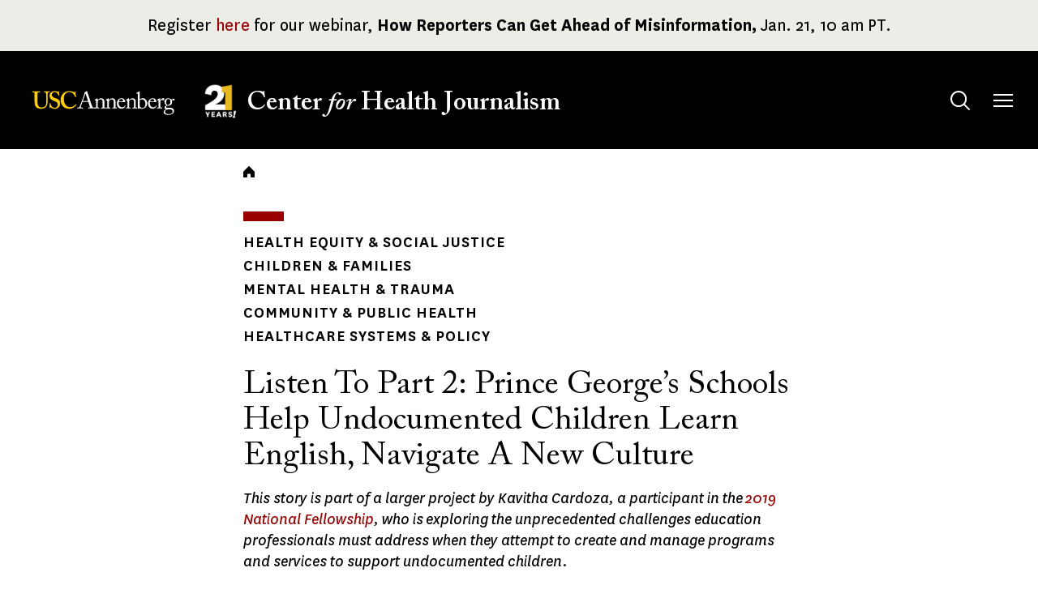

--- FILE ---
content_type: text/html; charset=UTF-8
request_url: https://centerforhealthjournalism.org/our-work/reporting/listen-part-2-prince-georges-schools-help-undocumented-children-learn-english
body_size: 10326
content:
<!DOCTYPE html>
<html lang="en" dir="ltr" prefix="og: https://ogp.me/ns#">
  <head>
    <meta charset="utf-8" />
<meta name="description" content="In part two of our series on undocumented children, we look at a new program Prince George’s county has developed to support its English learners." />
<meta name="abstract" content="In part two of our series on undocumented children, we look at a new program Prince George’s county has developed to support its English learners." />
<meta name="robots" content="index, follow" />
<link rel="canonical" href="https://centerforhealthjournalism.org/our-work/reporting/listen-part-2-prince-georges-schools-help-undocumented-children-learn-english" />
<link rel="image_src" href="https://centerforhealthjournalism.org/sites/default/files/styles/social_share_image/public/title_images/kavitha_2.jpg?itok=3uJ2aA9l" />
<meta property="og:site_name" content="USC Center for Health Journalism" />
<meta property="og:type" content="article" />
<meta property="og:url" content="https://centerforhealthjournalism.org/our-work/reporting/listen-part-2-prince-georges-schools-help-undocumented-children-learn-english" />
<meta property="og:title" content="Listen To Part 2: Prince George’s Schools Help Undocumented Children Learn English, Navigate A New Culture" />
<meta property="og:description" content="In part two of our series on undocumented children, we look at a new program Prince George’s county has developed to support its English learners." />
<meta property="og:image" content="https://centerforhealthjournalism.org/sites/default/files/styles/social_share_image/public/title_images/kavitha_2.jpg?itok=3uJ2aA9l" />
<meta property="og:image:url" content="https://centerforhealthjournalism.org[node:field_social_share_image:sohttps://centerforhealthjournalism.org/sites/default/files/styles/social_share_image/public/title_images/kavitha_2.jpg?itok=3uJ2aA9lcial_share_image:url]" />
<meta property="og:image:secure_url" content="https://centerforhealthjournalism.org/sites/default/files/styles/social_share_image/public/title_images/kavitha_2.jpg?itok=3uJ2aA9l" />
<meta property="og:image:type" content="image/jpeg" />
<meta property="og:image:width" content="1200" />
<meta property="og:image:height" content="800" />
<meta name="twitter:card" content="summary_large_image" />
<meta name="twitter:title" content="Listen To Part 2: Prince George’s Schools Help Undocumented Children Learn English, Navigate A New Culture" />
<meta name="twitter:site" content="@ReportingHealth" />
<meta name="twitter:description" content="In part two of our series on undocumented children, we look at a new program Prince George’s county has developed to support its English learners." />
<meta name="twitter:image" content="https://centerforhealthjournalism.org/sites/default/files/styles/social_share_image/public/title_images/kavitha_2.jpg?itok=3uJ2aA9l" />
<script async defer data-domain="centerforhealthjournalism.org" src="https://plausible.io/js/plausible.js"></script>
<script>window.plausible = window.plausible || function() { (window.plausible.q = window.plausible.q || []).push(arguments) }</script>
<meta name="Generator" content="Drupal 10 (https://www.drupal.org)" />
<meta name="MobileOptimized" content="width" />
<meta name="HandheldFriendly" content="true" />
<meta name="viewport" content="width=device-width, initial-scale=1.0" />
<link rel="icon" href="/themes/custom/chj2023/favicon.ico" type="image/vnd.microsoft.icon" />

    <title>Listen To Part 2: Prince George’s Schools Help Undocumented Children Learn English, Navigate A New Culture | USC Center for Health Journalism</title>
    <link rel="stylesheet" media="all" href="/sites/default/files/css/css_xsNjxhoS7yJ73vgDV--wfhMpBCt8UzSTnCjXqLNogNQ.css?delta=0&amp;language=en&amp;theme=chj2023&amp;include=eJxljUEOAiEQBD-EYtbHeCQD20F0YBJmWMPvXfWgiZdOperQ6XpbTsvZZ5ZIfFCbXFp2WSQzQlL4D-50IUOv1O-_tclXM00ZFtaiSTb06aUhCTudaqg-ksJZDBWZKtr4F693qNsKHurfe6yyDsYTusxAXA" />
<link rel="stylesheet" media="all" href="/sites/default/files/css/css_YuRJ2yjhmlkczHPKMLzNhUiYqUGlLx22htxoabgZLRs.css?delta=1&amp;language=en&amp;theme=chj2023&amp;include=eJxljUEOAiEQBD-EYtbHeCQD20F0YBJmWMPvXfWgiZdOperQ6XpbTsvZZ5ZIfFCbXFp2WSQzQlL4D-50IUOv1O-_tclXM00ZFtaiSTb06aUhCTudaqg-ksJZDBWZKtr4F693qNsKHurfe6yyDsYTusxAXA" />

    
  </head>
  <body class="page-node-8642 page-node-type-article  our-work reporting listen-part-2-prince-georges-schools-help-undocumented-children-learn-english layout-no-sidebars">
        <a href="#main-content" class="visually-hidden focusable">
      Skip to main content
    </a>
    
      <div class="dialog-off-canvas-main-canvas" data-off-canvas-main-canvas>
    

<div class="layout-container">

  <header role="banner" id="header">
                  <div id="leaderboard" class="leaderboard">
          <div class="region region-leaderboard">

    
           

<div id="block-chj2023-sitewidealerts" class="block block__sitewide-alert-block block__">
  
    
      <div class="content">
      <div data-sitewide-alert role="banner"></div>
    </div>
  </div>

      </div>

      </div>
    
    <div class="header__main">
      <div class="container">
        <div class="header__main-inner">
            <div class="region region-branding">

    
           

<div id="block-chj2023-site-branding" class="block__site-branding block block__system block__">
  
    
      <a href="/" class="home-link" rel="home">
      <img class="logo_img" src="/themes/custom/chj2023/logo.svg" alt="USC" />
      <img class="logo_motif" src="/themes/custom/chj2023/images/21-years.png" alt="21 Years!" />
      <span class="logo_text"><span>USC </span>Center <i>for</i> Health Journalism</span>
    </a>
</div>

      </div>

            <div class="region region-main-menu">

    
           

<div id="block-search" class="block__search-menu--tablet block block__tb-megamenu block__search">
  
    
      <div class="content">
      <nav  class="tbm tbm-search tbm-arrows" id="b5762620-c820-4ecc-b2d8-a7e2d1981e3e" data-breakpoint="0" aria-label="search navigation">
      <button class="tbm-button" type="button">
      <span class="visually-hidden">Toggle menu</span>
      <span class="tbm-button-container">
        <span></span>
        <span></span>
        <span></span>
        <span></span>
      </span>
    </button>
    <div class="tbm-collapse ">
    <ul  class="tbm-nav level-0 items-1" >
          <li  class="tbm-item level-1 tbm-justify tbm-item--has-dropdown" aria-level="1" >
      <div class="tbm-link-container">
            <button class="tbm-link level-1 no-link tbm-toggle menu-item__search--tablet" tabindex="0" aria-expanded="false">
                        <span class="visually-hidden">Toggle&nbsp;</span>
            Search
              <span class="visually-hidden">&nbsp;submenu</span>
                </button>
                          </div>
    <div  class="tbm-submenu tbm-item-child">
      <div  class="tbm-row">
      <div  class="tbm-column span12 block__search-form">
  <div class="tbm-column-inner">
                 <div  class="tbm-block">
    <div class="block-inner">
      

<div id="block-search-form-block" role="search" class="block block__search block__">
  
    
      <div class="content">
      <form class="search-block-form google-cse" data-drupal-selector="search-block-form-2" action="/search/content" method="get" id="search-block-form--2" accept-charset="UTF-8">
  <div class="js-form-item form-item form-type-search js-form-type-search form-item-keys js-form-item-keys form-no-label">
      <label for="edit-keys--2" class="visually-hidden">Search</label>
        <input title="Enter the terms you wish to search for." placeholder="Search term" data-drupal-selector="edit-keys" type="search" id="edit-keys--2" name="keys" value="" size="15" maxlength="128" class="form-search" />

        </div>
<div data-drupal-selector="edit-actions" class="form-actions js-form-wrapper form-wrapper" id="edit-actions--2"><input data-drupal-selector="edit-submit" type="submit" id="edit-submit--2" value="Search" class="button js-form-submit form-submit" />
</div>

</form>

    </div>
  </div>

    </div>
  </div>

      </div>
</div>

  </div>

  </div>

</li>

  </ul>

      </div>
  </nav>

<script>
if (window.matchMedia("(max-width: 0px)").matches) {
  document.getElementById("b5762620-c820-4ecc-b2d8-a7e2d1981e3e").classList.add('tbm--mobile')
}
</script>

    </div>
  </div>


<div id="block-mainmenu" class="block block__tb-megamenu block__main">
  
    
      <div class="content">
      <nav  class="tbm tbm-main tbm-arrows" id="463d574e-2c0a-421c-84d0-0e5292501dff" data-breakpoint="1424" aria-label="main navigation">
      <button class="tbm-button" type="button">
      <span class="visually-hidden">Toggle menu</span>
      <span class="tbm-button-container">
        <span></span>
        <span></span>
        <span></span>
        <span></span>
      </span>
    </button>
    <div class="tbm-collapse ">
    <ul  class="tbm-nav level-0 items-6" >
          <li  class="tbm-item level-1 tbm-justify tbm-item--has-dropdown" aria-level="1" >
      <div class="tbm-link-container">
            <button class="tbm-link level-1 no-link tbm-toggle" tabindex="0" aria-expanded="false">
                        <span class="visually-hidden">Toggle&nbsp;</span>
            About
              <span class="visually-hidden">&nbsp;submenu</span>
                </button>
                          </div>
    <div  class="tbm-submenu tbm-item-child">
      <div  class="tbm-row">
      <div  class="tbm-column span6">
  <div class="tbm-column-inner">
               <ul  class="tbm-subnav level-1 items-6">
        <li  class="tbm-item level-2" aria-level="2" >
      <div class="tbm-link-container">
            <a href="/about/our-mission"  class="tbm-link level-2">
                      Our Mission
                </a>
                          </div>
    
</li>

        <li  class="tbm-item level-2" aria-level="2" >
      <div class="tbm-link-container">
            <a href="/about/our-reporting-model"  class="tbm-link level-2">
                      Our Reporting Model
                </a>
                          </div>
    
</li>

        <li  class="tbm-item level-2" aria-level="2" >
      <div class="tbm-link-container">
            <a href="/about/our-leadership-funders"  class="tbm-link level-2">
                      Our Leadership and Funders
                </a>
                          </div>
    
</li>

        <li  class="tbm-item level-2" aria-level="2" >
      <div class="tbm-link-container">
            <a href="/about/center-news"  class="tbm-link level-2">
                      Center News
                </a>
                          </div>
    
</li>

        <li  class="tbm-item level-2" aria-level="2" >
      <div class="tbm-link-container">
            <a href="/about/history"  class="tbm-link level-2">
                      Our History
                </a>
                          </div>
    
</li>

        <li  class="tbm-item level-2" aria-level="2" >
      <div class="tbm-link-container">
            <a href="/about/contact-us"  class="tbm-link level-2">
                      Contact Us
                </a>
                          </div>
    
</li>

  </ul>

      </div>
</div>

      <div  class="tbm-column span6 hidden-collapse">
  <div class="tbm-column-inner">
                 <div  class="tbm-block">
    <div class="block-inner">
      

<div id="block-views-blocktopics-block" class="block block__views block__topics-block">
  
      <h2 class="block-title">Reporting Topics</h2>
    
      <div class="content">
      <div class="views-element-container"><div class="js-view-dom-id-05e2f7daf63d72385dc629b0e62f58ebd3ea781484eca67214ed7fa3a3121b12">
  
  
  

      <header>
      <p><em>Explore our articles database by topic:</em></p>

    </header>
  
  
  

      <div class="views-row"><div class="views-field views-field-name"><span class="field-content"><a href="/topics/environment-climate" hreflang="en">Environment &amp; Climate</a></span></div></div>
    <div class="views-row"><div class="views-field views-field-name"><span class="field-content"><a href="/topics/health-equity-social-justice" hreflang="en">Health Equity &amp; Social Justice</a></span></div></div>
    <div class="views-row"><div class="views-field views-field-name"><span class="field-content"><a href="/topics/healthcare-systems-policy" hreflang="en">Healthcare Systems &amp; Policy</a></span></div></div>
    <div class="views-row"><div class="views-field views-field-name"><span class="field-content"><a href="/topics/community-public-health" hreflang="en">Community &amp; Public Health</a></span></div></div>
    <div class="views-row"><div class="views-field views-field-name"><span class="field-content"><a href="/topics/children-families" hreflang="en">Children &amp; Families</a></span></div></div>
    <div class="views-row"><div class="views-field views-field-name"><span class="field-content"><a href="/topics/mental-health-trauma" hreflang="en">Mental Health &amp; Trauma</a></span></div></div>

    

  
  

  
  
</div>
</div>

    </div>
  </div>

    </div>
  </div>

      </div>
</div>

  </div>

  </div>

</li>

          <li  class="tbm-item level-1 tbm-justify tbm-item--has-dropdown" aria-level="1" >
      <div class="tbm-link-container">
            <button class="tbm-link level-1 no-link tbm-toggle menu-item__fellowship-grants" tabindex="0" aria-expanded="false">
                        <span class="visually-hidden">Toggle&nbsp;</span>
            Fellowships &amp; Grants
              <span class="visually-hidden">&nbsp;submenu</span>
                </button>
                          </div>
    <div  class="tbm-submenu tbm-item-child">
      <div  class="tbm-row">
      <div  class="tbm-column span6">
  <div class="tbm-column-inner">
               <ul  class="tbm-subnav level-1 items-9">
        <li  class="tbm-item level-2" aria-level="2" >
      <div class="tbm-link-container">
            <a href="/fellowships-grants/our-fellowships-grants"  class="tbm-link level-2 bold">
                      Our Fellowships and Grants
                </a>
                          </div>
    
</li>

        <li  class="tbm-item level-2" aria-level="2" >
      <div class="tbm-link-container">
            <a href="/fellowships-grants/national-fellowship"  class="tbm-link level-2">
                      National Fellowship
                </a>
                          </div>
    
</li>

        <li  class="tbm-item level-2" aria-level="2" >
      <div class="tbm-link-container">
            <a href="/fellowships-grants/california-fellowship"  class="tbm-link level-2">
                      California Health Equity Fellowship
                </a>
                          </div>
    
</li>

        <li  class="tbm-item level-2" aria-level="2" >
      <div class="tbm-link-container">
            <a href="/fellowships-grants/data-fellowship"  class="tbm-link level-2">
                      Data Fellowship
                </a>
                          </div>
    
</li>

        <li  class="tbm-item level-2" aria-level="2" >
      <div class="tbm-link-container">
            <a href="/fellowships-grants/impact-fund-reporting-health-equity-health-systems"  class="tbm-link level-2">
                      Impact Fund for Reporting on Health Equity and Health Systems
                </a>
                          </div>
    
</li>

        <li  class="tbm-item level-2" aria-level="2" >
      <div class="tbm-link-container">
            <a href="https://centerforhealthjournalism.org/health-and-climate-change-reporting-fellowship"  class="tbm-link level-2">
                      Health and Climate Change Reporting Fellowship
                </a>
                          </div>
    
</li>

        <li  class="tbm-item level-2" aria-level="2" >
      <div class="tbm-link-container">
            <a href="/domestic-violence-symposium-and-impact-reporting-fund"  class="tbm-link level-2">
                      Domestic Violence Symposium and Impact Reporting Fund
                </a>
                          </div>
    
</li>

        <li  class="tbm-item level-2" aria-level="2" >
      <div class="tbm-link-container">
            <a href="/child-welfare-symposium-and-impact-reporting-fund"  class="tbm-link level-2">
                      Child Welfare Symposium and Impact Reporting Fund
                </a>
                          </div>
    
</li>

  </ul>

      </div>
</div>

      <div  class="tbm-column span6 hidden-collapse">
  <div class="tbm-column-inner">
                 <div  class="tbm-block">
    <div class="block-inner">
      

<div id="block-views-blocktopics-block--2" class="block block__views block__topics-block">
  
      <h2 class="block-title">Reporting Topics</h2>
    
      <div class="content">
      <div class="views-element-container"><div class="js-view-dom-id-37025b9778d6cc2bd28106c73e03db806d254ae4eb75fcaec947601fa491da0d">
  
  
  

      <header>
      <p><em>Explore our articles database by topic:</em></p>

    </header>
  
  
  

      <div class="views-row"><div class="views-field views-field-name"><span class="field-content"><a href="/topics/environment-climate" hreflang="en">Environment &amp; Climate</a></span></div></div>
    <div class="views-row"><div class="views-field views-field-name"><span class="field-content"><a href="/topics/health-equity-social-justice" hreflang="en">Health Equity &amp; Social Justice</a></span></div></div>
    <div class="views-row"><div class="views-field views-field-name"><span class="field-content"><a href="/topics/healthcare-systems-policy" hreflang="en">Healthcare Systems &amp; Policy</a></span></div></div>
    <div class="views-row"><div class="views-field views-field-name"><span class="field-content"><a href="/topics/community-public-health" hreflang="en">Community &amp; Public Health</a></span></div></div>
    <div class="views-row"><div class="views-field views-field-name"><span class="field-content"><a href="/topics/children-families" hreflang="en">Children &amp; Families</a></span></div></div>
    <div class="views-row"><div class="views-field views-field-name"><span class="field-content"><a href="/topics/mental-health-trauma" hreflang="en">Mental Health &amp; Trauma</a></span></div></div>

    

  
  

  
  
</div>
</div>

    </div>
  </div>

    </div>
  </div>

      </div>
</div>

  </div>

  </div>

</li>

          <li  class="tbm-item level-1 tbm-justify tbm-item--has-dropdown" aria-level="1" >
      <div class="tbm-link-container">
            <button class="tbm-link level-1 no-link tbm-toggle" tabindex="0" aria-expanded="false">
                        <span class="visually-hidden">Toggle&nbsp;</span>
            Our Work
              <span class="visually-hidden">&nbsp;submenu</span>
                </button>
                          </div>
    <div  class="tbm-submenu tbm-item-child">
      <div  class="tbm-row">
      <div  class="tbm-column span6">
  <div class="tbm-column-inner">
               <ul  class="tbm-subnav level-1 items-5">
        <li  class="tbm-item level-2" aria-level="2" >
      <div class="tbm-link-container">
            <a href="/our-work/reporting"  class="tbm-link level-2">
                      Reporting
                </a>
                          </div>
    
</li>

        <li  class="tbm-item level-2" aria-level="2" >
      <div class="tbm-link-container">
            <a href="/our-work/insights"  class="tbm-link level-2">
                      Insights
                </a>
                          </div>
    
</li>

        <li  class="tbm-item level-2" aria-level="2" >
      <div class="tbm-link-container">
            <a href="/our-work/webinars"  class="tbm-link level-2">
                      Webinars
                </a>
                          </div>
    
</li>

        <li  class="tbm-item level-2 tbm-left tbm-group" aria-level="2" >
      <div class="tbm-link-container">
            <a href="/our-work/collaboratives"  class="tbm-link level-2 tbm-group-title" aria-expanded="false">
                      Collaboratives
                </a>
                          </div>
    <div  class="tbm-group-container tbm-item-child">
      <div  class="tbm-row">
      <div  class="tbm-column span12">
  <div class="tbm-column-inner">
               <ul  class="tbm-subnav level-2 items-3">
        <li  class="tbm-item level-3" aria-level="3" >
      <div class="tbm-link-container">
            <a href="/our-work/collaboratives/just-one-breath"  class="tbm-link level-3">
                      Just One Breath
                </a>
                          </div>
    
</li>

        <li  class="tbm-item level-3" aria-level="3" >
      <div class="tbm-link-container">
            <a href="/our-work/collaboratives/living-shadows"  class="tbm-link level-3">
                      Living in the Shadows
                </a>
                          </div>
    
</li>

        <li  class="tbm-item level-3" aria-level="3" >
      <div class="tbm-link-container">
            <a href="/our-work/collaboratives/uncovered-california"  class="tbm-link level-3">
                      Uncovered California
                </a>
                          </div>
    
</li>

  </ul>

      </div>
</div>

  </div>

  </div>

</li>

        <li  class="tbm-item level-2" aria-level="2" >
      <div class="tbm-link-container">
            <a href="/our-work/community-engagement"  class="tbm-link level-2">
                      Engagement
                </a>
                          </div>
    
</li>

  </ul>

      </div>
</div>

      <div  class="tbm-column span6 hidden-collapse">
  <div class="tbm-column-inner">
                 <div  class="tbm-block">
    <div class="block-inner">
      

<div id="block-views-blocktopics-block--3" class="block block__views block__topics-block">
  
      <h2 class="block-title">Reporting Topics</h2>
    
      <div class="content">
      <div class="views-element-container"><div class="js-view-dom-id-8a8ea17ebfa91e26b8a6f4f8946d0f06cc84793bb0bb0daff7d7e626bffa27c5">
  
  
  

      <header>
      <p><em>Explore our articles database by topic:</em></p>

    </header>
  
  
  

      <div class="views-row"><div class="views-field views-field-name"><span class="field-content"><a href="/topics/environment-climate" hreflang="en">Environment &amp; Climate</a></span></div></div>
    <div class="views-row"><div class="views-field views-field-name"><span class="field-content"><a href="/topics/health-equity-social-justice" hreflang="en">Health Equity &amp; Social Justice</a></span></div></div>
    <div class="views-row"><div class="views-field views-field-name"><span class="field-content"><a href="/topics/healthcare-systems-policy" hreflang="en">Healthcare Systems &amp; Policy</a></span></div></div>
    <div class="views-row"><div class="views-field views-field-name"><span class="field-content"><a href="/topics/community-public-health" hreflang="en">Community &amp; Public Health</a></span></div></div>
    <div class="views-row"><div class="views-field views-field-name"><span class="field-content"><a href="/topics/children-families" hreflang="en">Children &amp; Families</a></span></div></div>
    <div class="views-row"><div class="views-field views-field-name"><span class="field-content"><a href="/topics/mental-health-trauma" hreflang="en">Mental Health &amp; Trauma</a></span></div></div>

    

  
  

  
  
</div>
</div>

    </div>
  </div>

    </div>
  </div>

      </div>
</div>

  </div>

  </div>

</li>

          <li  class="tbm-item level-1 tbm-justify tbm-item--has-dropdown" aria-level="1" >
      <div class="tbm-link-container">
            <button class="tbm-link level-1 no-link tbm-toggle" tabindex="0" aria-expanded="false">
                        <span class="visually-hidden">Toggle&nbsp;</span>
            Our Impact
              <span class="visually-hidden">&nbsp;submenu</span>
                </button>
                          </div>
    <div  class="tbm-submenu tbm-item-child">
      <div  class="tbm-row">
      <div  class="tbm-column span6">
  <div class="tbm-column-inner">
               <ul  class="tbm-subnav level-1 items-3">
        <li  class="tbm-item level-2" aria-level="2" >
      <div class="tbm-link-container">
            <a href="/our-impact/out-impact-glance"  class="tbm-link level-2">
                      Our Impact at a Glance
                </a>
                          </div>
    
</li>

        <li  class="tbm-item level-2" aria-level="2" >
      <div class="tbm-link-container">
            <a href="/our-impact/case-studies"  class="tbm-link level-2">
                      Case Studies
                </a>
                          </div>
    
</li>

        <li  class="tbm-item level-2" aria-level="2" >
      <div class="tbm-link-container">
            <a href="/our-impact/support-us"  class="tbm-link level-2">
                      Support Us
                </a>
                          </div>
    
</li>

  </ul>

      </div>
</div>

      <div  class="tbm-column span6 hidden-collapse">
  <div class="tbm-column-inner">
                 <div  class="tbm-block">
    <div class="block-inner">
      

<div id="block-views-blocktopics-block--4" class="block block__views block__topics-block">
  
      <h2 class="block-title">Reporting Topics</h2>
    
      <div class="content">
      <div class="views-element-container"><div class="js-view-dom-id-570c662acf3d3a7ffa6d74051f8a11df757f9f86eaa43cda766989dfba2b98c5">
  
  
  

      <header>
      <p><em>Explore our articles database by topic:</em></p>

    </header>
  
  
  

      <div class="views-row"><div class="views-field views-field-name"><span class="field-content"><a href="/topics/environment-climate" hreflang="en">Environment &amp; Climate</a></span></div></div>
    <div class="views-row"><div class="views-field views-field-name"><span class="field-content"><a href="/topics/health-equity-social-justice" hreflang="en">Health Equity &amp; Social Justice</a></span></div></div>
    <div class="views-row"><div class="views-field views-field-name"><span class="field-content"><a href="/topics/healthcare-systems-policy" hreflang="en">Healthcare Systems &amp; Policy</a></span></div></div>
    <div class="views-row"><div class="views-field views-field-name"><span class="field-content"><a href="/topics/community-public-health" hreflang="en">Community &amp; Public Health</a></span></div></div>
    <div class="views-row"><div class="views-field views-field-name"><span class="field-content"><a href="/topics/children-families" hreflang="en">Children &amp; Families</a></span></div></div>
    <div class="views-row"><div class="views-field views-field-name"><span class="field-content"><a href="/topics/mental-health-trauma" hreflang="en">Mental Health &amp; Trauma</a></span></div></div>

    

  
  

  
  
</div>
</div>

    </div>
  </div>

    </div>
  </div>

      </div>
</div>

  </div>

  </div>

</li>

        <li  class="tbm-item level-1 search--mobile" aria-level="1" >
      <div class="tbm-link-container">
            <a href="https://bit.ly/2026DonationButton"  class="tbm-link level-1 menu-item__search--mobile">
                      Donate
                </a>
                          </div>
    
</li>

          <li  class="tbm-item level-1 search--desktop tbm-justify tbm-item--has-dropdown" aria-level="1" >
      <div class="tbm-link-container">
            <button class="tbm-link level-1 no-link tbm-toggle menu-item__search--desktop" tabindex="0" aria-expanded="false">
                        <span class="visually-hidden">Toggle&nbsp;</span>
            Search
              <span class="visually-hidden">&nbsp;submenu</span>
                </button>
                          </div>
    <div  class="tbm-submenu tbm-item-child">
      <div  class="tbm-row">
      <div  class="tbm-column span12 block__search-form hidden-collapse">
  <div class="tbm-column-inner">
                 <div  class="tbm-block">
    <div class="block-inner">
      

<div id="block-search-form-block--2" role="search" class="block block__search block__">
  
    
      <div class="content">
      <form class="search-block-form google-cse" data-drupal-selector="search-block-form-4" action="/search/content" method="get" id="search-block-form--4" accept-charset="UTF-8">
  <div class="js-form-item form-item form-type-search js-form-type-search form-item-keys js-form-item-keys form-no-label">
      <label for="edit-keys--4" class="visually-hidden">Search</label>
        <input title="Enter the terms you wish to search for." placeholder="Search term" data-drupal-selector="edit-keys" type="search" id="edit-keys--4" name="keys" value="" size="15" maxlength="128" class="form-search" />

        </div>
<div data-drupal-selector="edit-actions" class="form-actions js-form-wrapper form-wrapper" id="edit-actions--4"><input data-drupal-selector="edit-submit" type="submit" id="edit-submit--4" value="Search" class="button js-form-submit form-submit" />
</div>

</form>

    </div>
  </div>

    </div>
  </div>

      </div>
</div>

  </div>

  </div>

</li>

  </ul>

      </div>
  </nav>

<script>
if (window.matchMedia("(max-width: 1424px)").matches) {
  document.getElementById("463d574e-2c0a-421c-84d0-0e5292501dff").classList.add('tbm--mobile')
}
</script>

    </div>
  </div>


<div class="views-element-container block__views-topics block block__views block__topics-block" id="block-chj2023-views-block-topics-block">
  
      <h2 class="block-title">Reporting Topics</h2>
    
      <div class="content">
      <div><div class="js-view-dom-id-426b903838fe34467e471154a4ae26f1d49d0d7be29e3bd78ba840c7a267c228">
  
  
  

      <header>
      <p><em>Explore our articles database by topic:</em></p>

    </header>
  
  
  

      <div class="views-row"><div class="views-field views-field-name"><span class="field-content"><a href="/topics/environment-climate" hreflang="en">Environment &amp; Climate</a></span></div></div>
    <div class="views-row"><div class="views-field views-field-name"><span class="field-content"><a href="/topics/health-equity-social-justice" hreflang="en">Health Equity &amp; Social Justice</a></span></div></div>
    <div class="views-row"><div class="views-field views-field-name"><span class="field-content"><a href="/topics/healthcare-systems-policy" hreflang="en">Healthcare Systems &amp; Policy</a></span></div></div>
    <div class="views-row"><div class="views-field views-field-name"><span class="field-content"><a href="/topics/community-public-health" hreflang="en">Community &amp; Public Health</a></span></div></div>
    <div class="views-row"><div class="views-field views-field-name"><span class="field-content"><a href="/topics/children-families" hreflang="en">Children &amp; Families</a></span></div></div>
    <div class="views-row"><div class="views-field views-field-name"><span class="field-content"><a href="/topics/mental-health-trauma" hreflang="en">Mental Health &amp; Trauma</a></span></div></div>

    

  
  

  
  
</div>
</div>

    </div>
  </div>

      </div>

        </div>
      </div>
    </div>
  </header>


  <main id="content" role="main"  class="content-main ">

    <a id="main-content" tabindex="-1"></a>
    
      <div class="region region-highlighted">

    
           <div data-drupal-messages-fallback class="hidden"></div>

      </div>


    


    
          <div class="section--content-top">
                  <div class="region region-breadcrumb">

    
           

<div id="block-chj2023-breadcrumbs" class="block__breadcrumbs block block__system block__">
    <div class="block__decoration"></div>
  
    
      <div class="content">
        <nav role="navigation" aria-labelledby="system-breadcrumb">
    <h2 id="system-breadcrumb" class="visually-hidden">Breadcrumb</h2>
    <ol>
          <li>
                  <a href="/">Home</a>
              </li>
        </ol>
  </nav>

    </div>
  </div>

      </div>

        
      </div>
    
    <div class="layout-content">
        <div class="region region-content">

    
           

<div id="block-chj2023-content" class="block__main-content block block__system block__">
  
    
      <div class="content">
      <article class="node--type--article node--view-mode--full">

  
    

  
        <div class="content__header layout layout--onecol">
    <div  class="layout__region layout__region--content">
      

<div class="block block__layout-builder block__node-article-links">
  
    
      <div class="content">
      
    </div>
  </div>


<div class="block block__layout-builder block__node-article-field-topics">
  
    
      <div class="content">
      
      <div class="field field--name-field-topics field--type-entity-reference field--label-hidden field__items">
              <div class="field__item"><a href="/topics/health-equity-social-justice" hreflang="en">Health Equity &amp; Social Justice</a></div>
              <div class="field__item"><a href="/topics/children-families" hreflang="en">Children &amp; Families</a></div>
              <div class="field__item"><a href="/topics/mental-health-trauma" hreflang="en">Mental Health &amp; Trauma</a></div>
              <div class="field__item"><a href="/topics/community-public-health" hreflang="en">Community &amp; Public Health</a></div>
              <div class="field__item"><a href="/topics/healthcare-systems-policy" hreflang="en">Healthcare Systems &amp; Policy</a></div>
          </div>
  
    </div>
  </div>

    </div>
  </div>
  <div class="layout layout--onecol">
    <div  class="layout__region layout__region--content">
      

<div class="block block__layout-builder block__node-article-title">
  
    
      <div class="content">
        
            <div class="field field--name-title field--type-string field--label-hidden field__item"><h1>Listen To Part 2: Prince George’s Schools Help Undocumented Children Learn English, Navigate A New Culture</h1></div>
      
    </div>
  </div>


<div class="block block__layout-builder block__node-article-field-introduction">
  
    
      <div class="content">
      
            <div class="field field--name-field-introduction field--type-text-long field--label-hidden field__item"><p>This story is part of a larger project by Kavitha Cardoza, a participant in the&nbsp;<a href="https://centerforhealthjournalism.org/2019/07/19/usc-annenberg-names-20-national-fellows-and-awards-grants-reporting-health-and-child-well">2019 National Fellowship</a>, who is&nbsp;exploring the unprecedented challenges education professionals must address when they attempt to create and manage programs and services to support undocumented children.</p>
<p>Her other stories include:</p>
<p><a href="https://centerforhealthjournalism.org/fellowships/projects/backpacks-full-boulders-how-one-district-addressing-trauma-undocumented">‘Backpacks full of boulders’: How one district is addressing the trauma undocumented children bring to school</a></p>
<p><a href="https://centerforhealthjournalism.org/fellowships/projects/how-prince-george-s-county-adapts-having-fourth-highest-number-unaccompanied">Part One: How Prince George’s County Adapts To Having The Fourth Highest Number Of Unaccompanied Minors In The U.S.</a></p>
<p><a href="https://centerforhealthjournalism.org/fellowships/projects/how-prince-george-s-county-adapting-growing-number-unaccompanied-children">How Prince George’s County Is Adapting To A Growing Number of Unaccompanied Children</a></p>
<p><a href="https://centerforhealthjournalism.org/fellowships/projects/listen-part-3-how-prince-george-s-schools-support-undocumented-students-who-are">Listen To Part 3: How Prince George’s Schools Support Undocumented Students Who Are Dealing With Trauma</a></p>
<p><a href="https://centerforhealthjournalism.org/fellowships/projects/listen-part-4-prince-george-s-schools-welcome-undocumented-students-respecting">Listen To Part 4: Prince George’s Schools Welcome Undocumented Students By Respecting Their Past</a></p>
<p><a href="https://centerforhealthjournalism.org/fellowships/projects/listen-part-5-prince-george-s-schools-help-undocumented-students-reunify">Listen To Part 5: Prince George’s Schools Help Undocumented Students Reunify With Parents, Adjust To New Life</a></p>
<p><a href="https://centerforhealthjournalism.org/fellowships/projects/mochilas-llenas-de-piedras-c-mo-un-distrito-maneja-el-trauma-que-los-ni-os">‘Mochilas llenas de piedras’: Cómo un distrito maneja el trauma que los niños indocumentados traen a la escuela</a></p>
</div>
      
    </div>
  </div>


<div class="block block__layout-builder block__node-article-field-authors">
  
    
      <div class="content">
      
      <div class="field field--name-field-authors field--type-entity-reference field--label-hidden field__items">
              <div class="field__item"><article class="node--type--person node--view-mode--byline">

  
    

  
        <div class="layout layout--onecol">
    <div  class="layout__region layout__region--content">
      

<div class="block block__layout-builder block__node-person-field-profile-picture">
  
    
      <div class="content">
      
            <div class="field field--name-field-profile-picture field--type-entity-reference field--label-hidden field__item"><article class="media media--type-image media--view-mode-byline-image">
  
      
  <div class="field field--name-field-media-image field--type-image field--label-visually_hidden">
    <div class="field__label visually-hidden">Image</div>
              <div class="field__item">  <img loading="lazy" src="/sites/default/files/styles/byline_image/public/pictures/picture-100491-1556059335.jpg?itok=BYeIcCxO" width="80" height="80" />


</div>
          </div>

  </article>
</div>
      
    </div>
  </div>


<div class="block block__layout-builder block__basic">
  
    
      <div class="content">
      
            <div class="field field--name-field-block-body field--type-text-long field--label-hidden field__item">by </div>
      
    </div>
  </div>


 
          <span>&nbsp;CHJ Fellow</span>
  



<div class="block block__layout-builder block__node-person-title">
  
    
      <div class="content">
      

<div class="field field--name-title field--type-string field--label-inline clearfix">
  <div class="field__label"></div>
      <div class="field__item"><span><a href="/kavitha-cardoza" hreflang="en">Kavitha Cardoza</a></span></div>
  </div>

    </div>
  </div>

    </div>
  </div>

  
</article>
</div>
          </div>
  
    </div>
  </div>


<div class="block block__layout-builder block__node-article-field-featured-image">
  
    
      <div class="content">
      
            <div class="field field--name-field-featured-image field--type-entity-reference field--label-hidden field__item"><article class="media media--type-image media--view-mode-art">
  
      
  <div class="field field--name-field-media-image field--type-image field--label-visually_hidden">
    <div class="field__label visually-hidden">Image</div>
              <div class="field__item">  <img loading="lazy" src="/sites/default/files/styles/article_featured_image/public/title_images/kavitha_2.jpg?itok=-6Lvyqj7" width="1180" height="787" alt="A classroom in Cooper Lane Elementary School in Landover Hills, Md." title="A classroom in Cooper Lane Elementary School in Landover Hills, Md." />


</div>
          </div>

<div  class="media-image__text-wrapper">
    
            <div class="field field--name-field-caption field--type-text-long field--label-hidden field__item"><p>A classroom in Cooper Lane Elementary School in Landover Hills, Md.</p>
</div>
      
            <div class="field field--name-field-image-credit field--type-text-long field--label-hidden field__item"><p>Tyrone Turner / WAMU/Dcist</p>
</div>
      
  </div>
  </article>
</div>
      
    </div>
  </div>


<div class="block block__layout-builder block__node-article-published-at">
  
    
      <div class="content">
      
  <div class="field field--name-published-at field--type-published-at field--label-visually_hidden">
    <div class="field__label visually-hidden">Published on</div>
              <div class="field__item">December 18, 2020</div>
          </div>

    </div>
  </div>


<div class="block block__layout-builder block__node-article-field-body">
  
    
      <div class="content">
      
            <div class="field field--name-field-body field--type-text-long field--label-hidden field__item"><p>For undocumented immigrant children, learning English is an obvious but critical first step. Children who struggle with the language are more likely to do poorly in school, repeat grades and drop out. But it’s more than that. For these kids, learning English is also a way to fit in, translate for parents and navigate a new culture.</p>
<p>In part two of our&nbsp;<a href="https://wamu.org/story/20/12/17/unaccompanied-minors-prince-georges-county-schools-trauma/">series on undocumented children</a>, we look at a new program Prince George’s county has developed to support its English learners.</p>
<p><iframe src="https://w.soundcloud.com/player/?url=https%3A//api.soundcloud.com/tracks/993880663&amp;color=%23ff5500&amp;auto_play=false&amp;hide_related=false&amp;show_comments=true&amp;show_user=true&amp;show_reposts=false&amp;show_teaser=true" frameborder="no" width="100%" height="166"></iframe></p>
<div><a href="https://soundcloud.com/ryan-303880541" target="_blank" title="CHJ">CHJ</a> · <a href="https://soundcloud.com/ryan-303880541/listen-to-part-2-prince-georges-schools-help-undocumented-children-learn-english" target="_blank" title="Listen To Part 2: Prince George’s Schools Help Undocumented Children Learn English">Listen To Part 2: Prince George’s Schools Help Undocumented Children Learn English</a></div>
<p><em>[This story was originally published by WAMU <a href="https://wamu.org/story/20/12/18/listen-to-part-2-prince-georges-schools-help-undocumented-children-learn-english-navigate-a-new-culture/">88.5</a>]</em></p>
<p><strong><em>Did you like this story? Your support means a lot! Your&nbsp;<a href="https://urldefense.com/v3/__https://centerforhealthjournalism.org/content/support-the-center__;!!LIr3w8kk_Xxm!5005ktL-hdi9N0MlPaUBRSehZUT0tWktzQVYU2BKe2EGnmhz2I2haVQ6JAtLl35d$" target="_blank">tax-deductible donation&nbsp;</a>will advance our mission of supporting journalism as a catalyst for change.</em></strong></p></div>
      
    </div>
  </div>


<div class="block block__layout-builder block__node-article-field-tags">
  
    
      <div class="content">
      
  <div class="field field--name-field-tags field--type-entity-reference field--label-inline clearfix">
    <div class="field__label">Tags</div>
          <div class="field__items">
              <div class="field__item"><a href="/tags/race-and-equity" hreflang="en">Race and Equity</a></div>
          <div class="field__item"><a href="/tags/immigrant-and-migrant-health" hreflang="en">Immigrant and Migrant Health</a></div>
          <div class="field__item"><a href="/tags/poverty-and-class" hreflang="en">Poverty and Class</a></div>
          <div class="field__item"><a href="/tags/mental-health" hreflang="en">Mental Health</a></div>
              </div>
      </div>

    </div>
  </div>

    </div>
  </div>

  
</article>

    </div>
  </div>


<div class="views-element-container block block__views block__related-reporting-block-2" id="block-views-block-related-reporting-block-2">
  
    
      <div class="content">
      <div><div class="js-view-dom-id-fda1f24d9a4ec87cc64ede5b5fff2b63302ee2e4f6de4d63ed46de28c07396a9">
  
  
  

  
  
  

      <div class="views-row"><div><span><div class="js-view-dom-id-902bc345a3a42dc08b8f6539cc54784a402e1febae191053f3a980cd6dfaa2e9">
  
  
  

      <header>
      <h2 class="block-title">Related Articles</h2>
    </header>
  
  
  

  <div class="item-list">
  
  <ul>

          <li><div class="views-field views-field-title"><span class="field-content"><a href="/our-work/reporting/scores-migrant-children-considered-or-attempted-suicide-us-custody-records-show" hreflang="en">Scores of Migrant Children Considered or Attempted Suicide in US Custody, Records Show</a></span></div></li>
          <li><div class="views-field views-field-title"><span class="field-content"><a href="/our-work/reporting/essential-and-overlooked-federal-relief-changed-virginias-covid-response-some" hreflang="en">Essential and Overlooked: Federal relief changed Virginia&#039;s COVID response. For some Latinos, help came too late.</a></span></div></li>
          <li><div class="views-field views-field-title"><span class="field-content"><a href="/our-work/reporting/essential-and-overlooked-how-decades-inaction-failed-virginias-latinos-during" hreflang="en">Essential and Overlooked: How decades of inaction failed Virginia&#039;s Latinos during COVID</a></span></div></li>
    
  </ul>

</div>

    

  
  

  
  
</div>
</span></div></div>

    

  
  

  
  
</div>
</div>

    </div>
  </div>

      </div>

    </div>
    
    
    
  </main>

      <footer role="contentinfo" id="footer">
      <div class="container">
          <div class="region region-footer-first">

    
           

<div id="block-contactinfofooter" class="block__contact-info block block__block-content block__50b27040-2835-4b66-a299-41b7d8109f01">
  
    
      <div class="content">
      
            <div class="field field--name-field-block-body field--type-text-long field--label-hidden field__item"><p><b>The Center for Health Journalism</b> at the USC Annenberg School for Communication and Journalism </p>
<p class="address">3630 Watt Way, Los Angeles, CA 90089</p>
<p class="phone">Phone: <a href="tel:213-821-8824">(213) 821-8824</a></p>
</div>
      
    </div>
  </div>

      </div>

          <div class="region region-footer-second">

    
           <nav role="navigation" aria-labelledby="block-chj2023-socialmedia-menu" id="block-chj2023-socialmedia" class="block__follow-us block">
      
  <h2 id="block-chj2023-socialmedia-menu" class="block-title">Follow Us</h2>
  

        
              <ul>
              <li>
        <a href="https://www.facebook.com/ReportingonHealth" class="social--facebook">Facebook</a>
              </li>
          <li>
        <a href="https://twitter.com/ReportingHealth" class="social--twitter">Twitter</a>
              </li>
          <li>
        <a href="https://www.youtube.com/user/ReportingonHealth/featured" class="social--youtube">YouTube</a>
              </li>
          <li>
        <a href="https://www.instagram.com/chjreportinghealth/" title="Follow us on Instagram">Instagram</a>
              </li>
          <li>
        <a href="https://www.linkedin.com/company/centerforhealthjournalism">LinkedIn</a>
              </li>
        </ul>
  


  </nav>


<div id="block-mailinglistfooter" class="block__mailing-list block block__block-content block__3d3e826f-1963-4f6b-8215-acd459eed5e0">
  
    
      <div class="content">
      
            <div class="field field--name-field-block-body field--type-text-long field--label-hidden field__item"><a href="/mailing-list-signup">Newsletter sign up</a></div>
      
    </div>
  </div>
<nav role="navigation" aria-labelledby="block-footer-menu" id="block-footer" class="block__footer-menu block">
            
  <h2 class="visually-hidden block-title" id="block-footer-menu">Footer Menu</h2>
  

        
              <ul>
              <li>
        <a href="/privacy-policy" data-drupal-link-system-path="node/31">Privacy Policy</a>
              </li>
          <li>
        <a href="/site-credits" data-drupal-link-system-path="node/30">Site Credits</a>
              </li>
          <li>
        <a href="/terms-conditions" data-drupal-link-system-path="node/32">Terms &amp; Conditions</a>
              </li>
        </ul>
  


  </nav>

      </div>

      </div>
    </footer>
  
</div>

  </div>

    
    <script type="application/json" data-drupal-selector="drupal-settings-json">{"path":{"baseUrl":"\/","pathPrefix":"","currentPath":"node\/8642","currentPathIsAdmin":false,"isFront":false,"currentLanguage":"en"},"pluralDelimiter":"\u0003","suppressDeprecationErrors":true,"field_group":{"html_element":{"mode":"art","context":"view","settings":{"classes":"media-image__text-wrapper","show_empty_fields":false,"id":"","element":"div","show_label":false,"label_element":"h3","label_element_classes":"","attributes":"","effect":"none","speed":"fast"}}},"TBMegaMenu":{"TBElementsCounter":{"column":null},"theme":"chj2023","463d574e-2c0a-421c-84d0-0e5292501dff":{"arrows":"1"},"b5762620-c820-4ecc-b2d8-a7e2d1981e3e":{"arrows":"1"}},"googlePSE":{"language":"en","displayWatermark":0},"ajaxTrustedUrl":{"\/search\/content":true},"sitewideAlert":{"refreshInterval":120000,"automaticRefresh":false},"user":{"uid":0,"permissionsHash":"ff814d4677f14bbf9b4f72845beeccb9b2e00b332b93135ca264ebf4f8cddb3f"}}</script>
<script src="/sites/default/files/js/js_W7J4KImyacbR_eAEKZ9X01jIkOPEHlBRZe_gIexTzZQ.js?scope=footer&amp;delta=0&amp;language=en&amp;theme=chj2023&amp;include=eJwlxkEOgCAMBMAPYTD4GI-k4AarBQyt8fuaOKfJ-xHmsPgiPZFMmgdfpq70XgQxK_zfbysZRqVxOmXDwxsiCYZ5bmzOUqwoVNFun0jxAtnwIgg"></script>

  </body>
</html>
